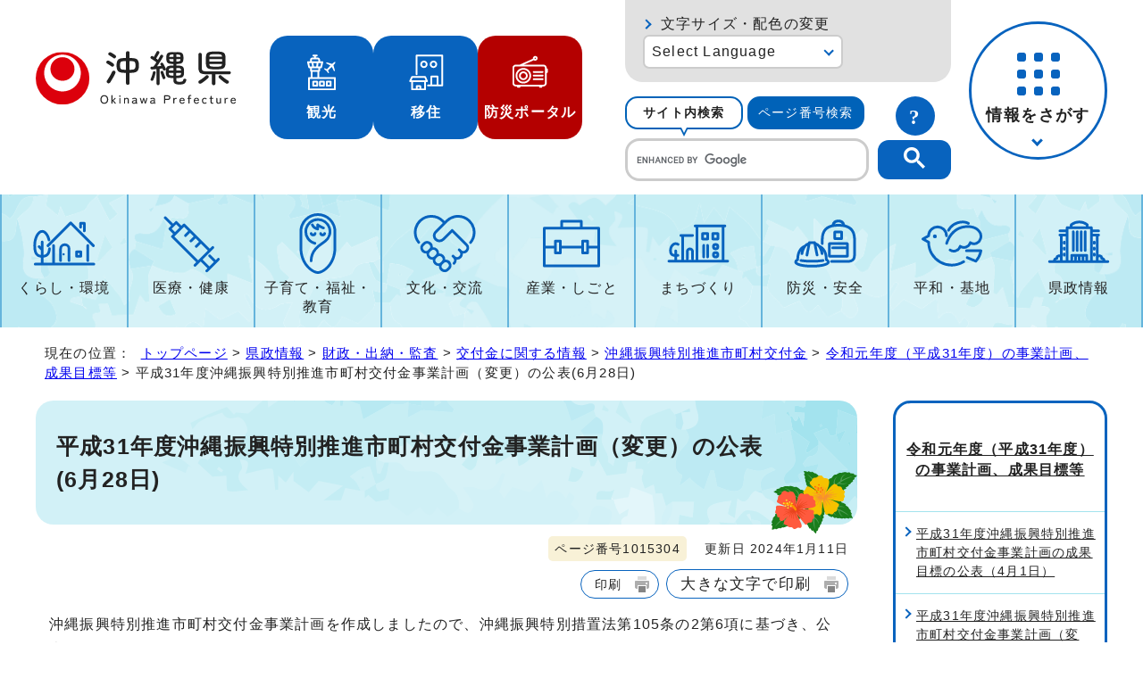

--- FILE ---
content_type: text/css
request_url: https://www.pref.okinawa.jp/_template_/_site_/_default_/_res/design/default_smp.css?a
body_size: 75
content:
@charset "utf-8";
/*---- 共通 ----*/
@import url(../smp.css);

/*---- オプション ----*/
@import url(../smp_eventportal.css);
@import url(../smp_eventcal.css);
@import url(../smp_event.css);
@import url(../smp_map.css);
@import url(../smp_opendata.css);

/*---- デザイン ----*/
@import url(smp_content.css);
@import url(smp_site.css?2502);
@import url(smp_parts.css);
@import url(../fontstyle.css);
@import url(../print.css);



--- FILE ---
content_type: image/svg+xml
request_url: https://www.pref.okinawa.jp/_template_/_site_/_default_/_res/design/images/gnav/nav08.svg
body_size: 799
content:
<svg xmlns="http://www.w3.org/2000/svg" xmlns:xlink="http://www.w3.org/1999/xlink" width="70" height="70" viewBox="0 0 70 70">
  <defs>
    <clipPath id="clip-path">
      <rect id="長方形_10042" data-name="長方形 10042" width="70" height="70" fill="none"/>
    </clipPath>
  </defs>
  <g id="グループ_12039" data-name="グループ 12039" clip-path="url(#clip-path)">
    <path id="パス_85220" data-name="パス 85220" d="M47.38,54.051A24.221,24.221,0,0,1,10.407,33.46a1.5,1.5,0,0,0-.772-1.311L5.59,29.905l4.044-2.246a1.5,1.5,0,0,0,.772-1.311,8.524,8.524,0,0,1,17.049,0,1.5,1.5,0,0,0,3,0,11.524,11.524,0,0,0-23.013-.9l-5.67,3.147a1.5,1.5,0,0,0,0,2.623l5.649,3.135A27.224,27.224,0,0,0,48.962,56.6a1.5,1.5,0,0,0-1.582-2.549" fill="#0863be"/>
    <path id="パス_85221" data-name="パス 85221" d="M47.072,15.074c-15.136,3.159-19.214,18.72-19.38,19.38a1.5,1.5,0,0,0,2.909.734c.036-.143,3.812-14.407,17.084-17.176,6.953-1.452,13.044-.073,16.292,3.687a7.588,7.588,0,0,1,1.54,7.77,6.022,6.022,0,0,1-9.058,3.3,1.5,1.5,0,0,0-2.255.823,6.021,6.021,0,0,1-9.058,3.3,1.5,1.5,0,0,0-2.254.823,6.022,6.022,0,0,1-9.057,3.3A1.5,1.5,0,0,0,32.2,43.534a9.027,9.027,0,0,0,12.89-3.3A9.034,9.034,0,0,0,56.4,36.109,9.024,9.024,0,0,0,68.361,30.42a10.606,10.606,0,0,0-2.114-10.682c-3.97-4.6-11.137-6.338-19.175-4.664" fill="#0863be"/>
    <path id="パス_85222" data-name="パス 85222" d="M30.468,21.435a1.5,1.5,0,0,0,2.045-.564,15.767,15.767,0,0,1,9.512-7.789c4.156-1.19,7.951-.976,10.686.6a1.5,1.5,0,1,0,1.5-2.6C50.763,9.1,46.142,8.782,41.2,10.2A18.913,18.913,0,0,0,29.9,19.39a1.5,1.5,0,0,0,.564,2.045" fill="#0863be"/>
    <path id="パス_85223" data-name="パス 85223" d="M68.634,42.12A1.5,1.5,0,0,0,67.5,41.6H51.268a1.5,1.5,0,0,0,0,3H65.632a22.133,22.133,0,0,1-4.211,8.369l-8.653-3.591a1.5,1.5,0,1,0-1.149,2.771l9.63,4a1.482,1.482,0,0,0,.574.115A1.506,1.506,0,0,0,62.9,55.8a25.043,25.043,0,0,0,6.079-12.484,1.5,1.5,0,0,0-.35-1.2" fill="#0863be"/>
    <path id="パス_85224" data-name="パス 85224" d="M13.732,26.944a2.193,2.193,0,1,0,2.193-2.193,2.193,2.193,0,0,0-2.193,2.193" fill="#0863be"/>
  </g>
</svg>


--- FILE ---
content_type: image/svg+xml
request_url: https://www.pref.okinawa.lg.jp/_res/projects/default_project/_page_/001/000/001/search/search08.svg
body_size: 892
content:
<svg id="search08" xmlns="http://www.w3.org/2000/svg" xmlns:xlink="http://www.w3.org/1999/xlink" width="135" height="135" viewBox="0 0 135 135">
  <defs>
    <clipPath id="clip-path">
      <rect id="長方形_8735" data-name="長方形 8735" width="135" height="135" fill="none"/>
    </clipPath>
  </defs>
  <g id="グループ_9435" data-name="グループ 9435" clip-path="url(#clip-path)">
    <path id="パス_70856" data-name="パス 70856" d="M109.86,102.862l0-.025a2.346,2.346,0,0,0-.088-.41l-.013-.038a2.359,2.359,0,0,0-.154-.359c-.014-.027-.027-.052-.042-.077a2.38,2.38,0,0,0-.2-.287c-.028-.035-.055-.067-.083-.1a2.411,2.411,0,0,0-.232-.224c-.025-.02-.042-.046-.067-.066L63.844,65.611V8.081a2.355,2.355,0,0,0-2.355-2.355,61.035,61.035,0,1,0,47.7,99.076,2.348,2.348,0,0,0,.683-1.5l0-.011c0-.058.017-.113.017-.173a2.4,2.4,0,0,0-.027-.261M61.489,123.087a56.325,56.325,0,0,1-2.355-112.6V66.751a2.353,2.353,0,0,0,.895,1.848l44.148,34.883a55.942,55.942,0,0,1-42.688,19.6" transform="translate(0.253 3.262)" fill="#0863be"/>
    <path id="パス_70857" data-name="パス 70857" d="M108.556,63.459a60.72,60.72,0,0,0-3.623-20.633,2.057,2.057,0,0,0-.091-.267A60.955,60.955,0,0,0,96.26,26.846a2.087,2.087,0,0,0-.126-.19c-.014-.014-.035-.019-.049-.033A61.575,61.575,0,0,0,84.433,14.973c-.016-.016-.02-.039-.038-.057a2.578,2.578,0,0,0-.221-.148A61.056,61.056,0,0,0,68.417,6.194c-.033-.014-.064-.02-.1-.033a60.729,60.729,0,0,0-20.787-3.65,2.354,2.354,0,0,0-2.355,2.355V63.534a2.353,2.353,0,0,0,.895,1.848L92.1,101.753a2.356,2.356,0,0,0,3.306-.385,61.182,61.182,0,0,0,13.147-37.835v-.016l0-.06M70.72,78.855l30.918-30.918a56.1,56.1,0,0,1,2.185,14.61L80.1,86.268ZM57.617,68.5,94.139,31.98a56.208,56.208,0,0,1,5.807,10.99L67,75.915Zm-7.73-39.2,18.19-18.19a56.11,56.11,0,0,1,10.988,5.807L49.887,46.1ZM63.109,9.418,49.887,22.642V7.269A56.041,56.041,0,0,1,63.109,9.418M49.887,52.756l33-33a56.775,56.775,0,0,1,8.414,8.4L53.9,65.562l-4.009-3.169ZM93.139,96.568l-9.317-7.361,19.66-19.661A56.466,56.466,0,0,1,93.139,96.568" transform="translate(25.741 1.431)" fill="#0863be"/>
  </g>
</svg>
